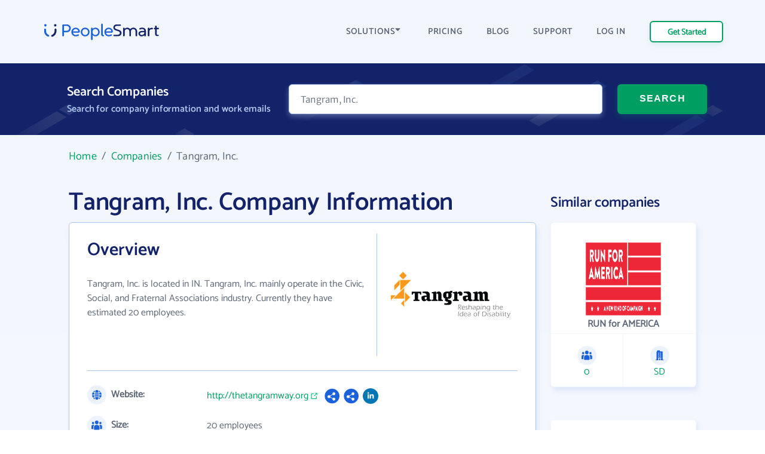

--- FILE ---
content_type: text/html; charset=UTF-8
request_url: https://www.peoplesmart.com/companies/tangram-inc/11835455
body_size: 10991
content:
<!DOCTYPE html>
<html lang="en">

<head>
    <meta charset="UTF-8">
    <meta http-equiv="X-UA-Compatible" content="IE=edge">
            <meta name="robots" content="noarchive">
        <title>Tangram, Inc. Employee Directory - Email Address Format, Phone Numbers | PeopleSmart</title>
    <meta name="description" content="Tangram, Inc. business profile, headquartered inIN. See business details and contact information. Browse employee directory for email addresses &amp; phone numbers.">
    <meta name="viewport" content="width=device-width, initial-scale=1.0">
            <link rel="canonical" href="https://www.peoplesmart.com/companies/tangram-inc/11835455" />
        <link rel="shortcut icon" type="image/png" href="https://www.peoplesmart.com/profile/assets/dist/img/favicon.ico" />

    <script async>
        const regularFont = new FontFace("Catamaran", "url(/profile/assets/dist/fonts/catamaran-v8-latin-regular.woff2)", {
          style: 'normal', weight: 'normal'
         });
        const boldFont = new FontFace("Catamaran-SemiBold", "url(/profile/assets/dist/fonts/catamaran-v8-latin-600.woff2)", {
          style: 'normal', weight: 600
         });
        const merriWeatherFont = new FontFace("Merriweather Sans Light", "url(/profile/assets/dist/fonts/merriweather-sans-v14-latin-300.woff2)", {
          style: 'normal', weight: 300
        });
        Promise.all([regularFont.load(), boldFont.load(), merriWeatherFont.load()]).then(() => {
          document.fonts.add(regularFont);
          document.fonts.add(boldFont);
          document.fonts.add(merriWeatherFont);
        })
        .catch(error => {
            console.error(error);
        });
    </script>

        <link rel="preload" href="https://www.peoplesmart.com/profile/assets/dist/css/critical.590a7396.bundle.css" as="style" onload="this.onload=null;this.rel='stylesheet'">
    <noscript><link rel="stylesheet"href="https://www.peoplesmart.com/profile/assets/dist/css/critical.590a7396.bundle.css"></noscript>
    <link rel="preload" href="https://www.peoplesmart.com/profile/assets/dist/css/app.a77b3327.bundle.css" as="style" onload="this.onload=null;this.rel='stylesheet'">
    <noscript><link rel="stylesheet"href="https://www.peoplesmart.com/profile/assets/dist/css/app.a77b3327.bundle.css"></noscript>

    <script defer>
      const assets = [
        "https://www.peoplesmart.com/profile/assets/dist/css/noncritical.ef28936f.bundle.css"
      ];
      window.addEventListener('load', () => {
        assets.forEach(asset => {
          let link = document.createElement('link');
          link.rel = 'stylesheet';
          link.type = 'text/css';
          link.href = asset;
          document.head.appendChild(link);
        });
      });
    </script>
    <link href="https://googleads.g.doubleclick.net" rel="preconnect" crossorigin="anonymous">
<link href="https://www.googletagmanager.com" rel="preconnect" crossorigin>
<link href="https://www.google-analytics.com" rel="preconnect" crossorigin="anonymous">

    <!-- STYLES -->
    <style >
    </style>

            <script type="application/ld+json">{"@context":"http:\/\/schema.org","@type":"WebPage","@id":"https:\/\/www.peoplesmart.com","name":"Tangram, Inc. Employee Directory - Email Address Format, Phone Numbers | PeopleSmart","description":"Tangram, Inc. business profile, headquartered inIN. See business details and contact information. Browse employee directory for email addresses & phone numbers.","publisher":{"@type":"Brand","name":"PeopleSmart"}}</script>
            <script type="application/ld+json">{"@context":"http:\/\/schema.org","@type":"Organization","name":"PeopleSmart","url":"https:\/\/www.peoplesmart.com","logo":"https:\/\/frcdn.peoplesmart.com\/assets\/img\/cb3d974edde6235e260259d70f3e2f1f.png"}</script>
            <script type="application/ld+json">{"@context":"http:\/\/schema.org","@type":"BreadcrumbList","itemListElement":[{"@type":"ListItem","position":1,"item":{"@id":"https:\/\/www.peoplesmart.com\/","name":"Home"}},{"@type":"ListItem","position":2,"item":{"@id":"https:\/\/www.peoplesmart.com\/companies\/","name":"Companies"}},{"@type":"ListItem","position":3,"item":{"@id":"https:\/\/www.peoplesmart.com\/companies\/tangram-inc\/11835455\/","name":"Tangram, Inc."}}]}</script>
            <script type="application/ld+json">{"@context":"http:\/\/schema.org","@type":"FAQPage","mainEntity":[{"@type":"Question","name":"What is Tangram, Inc.\u0027s website address?","acceptedAnswer":{"@type":"Answer","text":"Tangram, Inc.\u0027s website address is <a target=\u0027_blank\u0027 rel=\u0027noopener noreferrer\u0027 href=\u0027http:\/\/thetangramway.org\u0027>http:\/\/thetangramway.org<\/a>"}},{"@type":"Question","name":"What is Tangram, Inc.\u0027s phone number?","acceptedAnswer":{"@type":"Answer","text":"Tangram, Inc.\u0027s phone number is +1 (317) 571-xxxx"}},{"@type":"Question","name":"How many email formats does Tangram, Inc. use?","acceptedAnswer":{"@type":"Answer","text":"Tangram, Inc. uses 4 email formats"}},{"@type":"Question","name":"How many employees work at Tangram, Inc.?","acceptedAnswer":{"@type":"Answer","text":"Approximately 20 employees work at Tangram, Inc."}},{"@type":"Question","name":"Where is Tangram, Inc. located?","acceptedAnswer":{"@type":"Answer","text":"Tangram, Inc. is located in 5155 Pennwood Dr, IN 46205"}}]}</script>
    
    <script
  type="text/javascript"
  src="https://app.termly.io/resource-blocker/062688a2-e2a2-41a4-be28-16a82bd20045?autoBlock=on"
></script>

<script async>
  (function(i,s,o,g,r,a,m){i['GoogleAnalyticsObject']=r;i[r]=i[r]||function(){
  (i[r].q=i[r].q||[]).push(arguments)},i[r].l=1*new Date();a=s.createElement(o),
  m=s.getElementsByTagName(o)[0];a.async=1;a.src=g;m.parentNode.insertBefore(a,m)
  })(window,document,'script','https://www.google-analytics.com/analytics.js','ga');
  ga('create', 'UA-546951-27', 'auto', {allowLinker: true});
</script>

<!-- Google Tag Manager -->

<script async>(function(w,d,s,l,i){w[l]=w[l]||[];w[l].push({'gtm.start':
new Date().getTime(),event:'gtm.js'});var f=d.getElementsByTagName(s)[0],
j=d.createElement(s),dl=l!='dataLayer'?'&l='+l:'';j.async=true;j.src=
'https://www.googletagmanager.com/gtm.js?id='+i+dl;f.parentNode.insertBefore(j,f);
})(window,document,'script','dataLayer','GTM-PVGF4RR');</script>

    <script>
    var isIE11 = /Trident.*rv[ :]*11\./.test(navigator.userAgent);
    if (isIE11) {
      document.head.innerHTML += '<link rel="stylesheet" href="https://www.peoplesmart.com/profile/assets/dist/css/ie11.31d5d557.bundle.css">'
      document.head.innerHTML += '<link rel="stylesheet" href="https://www.peoplesmart.com/profile/assets/dist/css/critical.590a7396.bundle.css">'
      document.head.innerHTML += '<link rel="stylesheet" href="https://www.peoplesmart.com/profile/assets/dist/css/app.a77b3327.bundle.css">'
      document.head.innerHTML += '<link rel="stylesheet" href="https://www.peoplesmart.com/profile/assets/dist/css/noncritical.ef28936f.bundle.css">'
    }
  </script>

</head>

<body>
    <!-- Google Tag Manager (noscript) -->
    <noscript><iframe src="https://www.googletagmanager.com/ns.html?id=GTM-PVGF4RR" height="0"
        width="0" style="display:none;visibility:hidden" loading="lazy"></iframe></noscript>

    <!-- HEADER: MENU + HEROE SECTION -->
    <header id="header" class="company-page__header">
  <div class="header-topbar"> 
    <div class="grid-cont">
      <div class="grid-row grid-row_aic dynamic-header__cont">
        <div class="grid-col grid-col_auto">
          <a href="https://www.peoplesmart.com/" class="logo">
            <img
              src="https://www.peoplesmart.com/profile/assets/dist/img/company-profile/img-ps-logo.svg"
              alt="logo"
            />
          </a>
        </div>
        <div class="grid-col grid-col_auto is-hidden-desktop">
          <div class="grid-row">
            <div class="start-trial mr-4 is-hidden-mobile btn-signup ">
              <a href="https://www.peoplesmart.com/lp/70c1c4/3/subscribe" class="button button_xs header-start-trial__button" rel="nofollow"
              data-event="dl" data-category="View Report" data-action="Click" data-label="Nav CTA Button">Get Started</a>
            </div>
            <button type="button" class="close-nav-button is-hidden"><img	
              src="https://www.peoplesmart.com/profile/assets/dist/img/header-icons/cross.svg" title="Close" alt="Close">
            </button>	
            <button id="burger-search" class="menu-toggle mobile-menu-trigger burger"><img 
              src="https://www.peoplesmart.com/profile/assets/dist/img/header-icons/menu.svg" alt="Menu" width="20" height="16" aria-label="Menu trigger" class="header__icon">
            </button>  
          </div>
        </div>
        <div class="grid-col grid-col_auto is-hidden-touch">
          <div class="company-header-links">
            <div class="company-header-element dropdown">
              <button class="company-header-dropdown">SOLUTIONS <img
                src="https://www.peoplesmart.com/profile/assets/dist/img/header-icons/caret-down.svg"
                alt="open menu"
              /> </button>           
              <div class="js-section-menu-wrapper section-menu-wrapper">
              <section class="sections-menu">
                <section class="section-group">
                  <p class="title">Features</p>
                  <a class="section-item" href="https://www.peoplesmart.com/our-data/" data-track="ga" data-ga-action="Solutions" data-ga-label="Our Data">
                    <span class="section-item__title">Our data</span>
                    <span class="section-item__body">AI powered confidence and high accuracy</span>
                  </a>
                  <a class="section-item" href="https://www.peoplesmart.com/lead-enrichment/" data-track="ga" data-ga-action="Solutions" data-ga-label="Lead Enrichment">
                    <span class="section-item__title">Lead enrichment</span>
                    <span class="section-item__body">Enhance your customer data</span>
                  </a>
                  <a class="section-item" href="https://www.peoplesmart.com/find-leads/" data-track="ga" data-ga-action="Solutions" data-ga-label="Contact Search">
                    <span class="section-item__title">Contact search</span>
                    <span class="section-item__body">Search over 100M targeted leads</span>
                  </a>
                  <a class="section-item" href="https://www.peoplesmart.com/chrome-extension/" data-track="ga" data-ga-action="Solutions" data-ga-label="Chrome Extension">
                    <span class="section-item__title">Chrome Extension</span>
                    <span class="section-item__body">Get contact info for LinkedIn profiles</span>
                  </a>
                </section>
                <section class="section-group">
                  <p class="title">Solutions</p>
                  <a class="section-item" href="https://www.peoplesmart.com/recruiters/" data-track="ga" data-ga-action="Solutions" data-ga-label="Recruitment">
                    <span class="section-item__title">Recruitment</span>
                    <span class="section-item__body">Speed up recruitment process</span>
                  </a>
                  <a class="section-item" href="https://www.peoplesmart.com/sales-leads/" data-track="ga" data-ga-action="Solutions" data-ga-label="Sales">
                    <span class="section-item__title">Sales</span>
                    <span class="section-item__body">Enhance sales by making smart decisions</span>
                  </a>
                </section>
                <section class="section-group">
                  <p class="title">Company</p>
                  <a class="section-item" href="https://www.peoplesmart.com/about-us/" data-track="ga" data-ga-action="Solutions" data-ga-label="About">
                    <span class="section-item__title">About us</span>
                    <span class="section-item__body">Who we are</span>
                  </a>
                  <a class="section-item" href="https://www.peoplesmart.com/competitors/" data-track="ga" data-ga-action="Solutions" data-ga-label="Competitors">
                    <span class="section-item__title">Why PeopleSmart</span>
                    <span class="section-item__body">How we are better than the competition</span>
                  </a>
                </section>
              </section>
            </div>   
            </div>
            <div class="company-header-element">
              <a href="https://www.peoplesmart.com/pricing/">
                PRICING
              </a>
            </div>
            
            <div class="company-header-element">
              <a href="https://www.peoplesmart.com/blog/">
                BLOG
              </a>
            </div>

            <div class="company-header-element">
              <a href="https://support.peoplesmart.com/hc/en-us" rel="nofollow">
                SUPPORT
              </a>
            </div>

            <div class="company-header-element btn-login ">
              <a href="https://www.peoplesmart.com/login">
                LOG IN
              </a>
            </div>
            <div class="company-header-element btn-logout is-hidden">
              <a class="button button-primary-outlined">
                Log Out
              </a>
            </div>
            <div class="company-header-element is-hidden">
                          </div>
            <div class="start-trial btn-signup ">
              <a href="https://www.peoplesmart.com/lp/70c1c4/3/subscribe" class="button button_xs header-start-trial__button btn-signup" rel="nofollow"
              data-event="dl" data-category="View Report" data-action="Click" data-label="Nav CTA Button">Get Started</a>
            </div>
          </div>
        </div>
      </div>
    </div>
  </div>
  <!-- Search form-->
  <div class="company-search">
    <form action="#" rel="nofollow" data-people-flow="https://www.peoplesmart.com/lp/70c1c4/2/building-report?" data-company-flow="https://www.peoplesmart.com/lp/70c1c4/3/subscribe" class="company-search__form" autocomplete="off" novalidate>
  <div class="grid-row">
    <div class="grid-col grid-col_auto">
      <h3 class="search-form-title">Search Companies</h3>
      <h4 class="search-form-subtitle">Search for company information and work emails </h4>
    </div>
    <div class="header__form">
      <div class="grid-col search__form__people">
        <div class="company-search__input">
          <div class="ps-input bn">
            <input type="text" id="bn" name="bn" placeholder="Company name…" value="Tangram, Inc." required />
          </div>
        </div>
      </div>
      <div class="grid-col grid-col_auto search__form__submit">
        <button
          type="submit"
          class="company-header-search__button button"
        >
          SEARCH
        </button>
      </div>
    </div>
  </div>
</form>
  </div>
  <div id="mobile-nav" class="mobile-nav mobile-side">
  <div class="sidebar-item side-close-button">
    <button class="button button-primary-outlined btn-logout is-hidden">Log Out</button>
    <div class="">
      <a href="https://www.peoplesmart.com/lp/70c1c4/3/subscribe" class="button button-primary-outlined btn-signup " rel="nofollow"
        data-event="dl" data-category="View Report" data-action="Click" data-label="Nav CTA Button">Get Started</a>

      <a href="https://www.peoplesmart.com/login" class="button-link pr-0 has-text-weight-bold btn-login ">Log In</a>
    </div>
    <button type="button" class="close-nav-button is-hidden"><img	
      src="https://www.peoplesmart.com/profile/assets/dist/img/header-icons/cross.svg" title="Close" alt="Close">
    </button>	
  </div>
    <section class="sidebar-item sections-menu">
  <section class="section-group">
    <p class="title">Features</p>
    <a class="section-item" href="https://www.peoplesmart.com/our-data/" data-track="ga" data-ga-action="Solutions" data-ga-label="Our Data">
      <span class="section-item__title">Our data</span>
      <span class="section-item__body">AI powered confidence and high accuracy</span>
    </a>
    <a class="section-item" href="https://www.peoplesmart.com/lead-enrichment/" data-track="ga" data-ga-action="Solutions" data-ga-label="Lead Enrichment">
      <span class="section-item__title">Lead enrichment</span>
      <span class="section-item__body">Enhance your customer data</span>
    </a>
    <a class="section-item" href="https://www.peoplesmart.com/find-leads/" data-track="ga" data-ga-action="Solutions" data-ga-label="Contact Search">
      <span class="section-item__title">Contact search</span>
      <span class="section-item__body">Search over 100M targeted leads</span>
    </a>
    <a class="section-item" href="https://www.peoplesmart.com/chrome-extension/" data-track="ga" data-ga-action="Solutions" data-ga-label="Chrome Extension">
      <span class="section-item__title">Chrome Extension</span>
      <span class="section-item__body">Get contact info for LinkedIn profiles</span>
    </a>
  </section>
  <section class="section-group">
    <p class="title">Solutions</p>
    <a class="section-item" href="https://www.peoplesmart.com/recruiters/" data-track="ga" data-ga-action="Solutions" data-ga-label="Recruitment">
      <span class="section-item__title">Recruitment</span>
      <span class="section-item__body">Speed up recruitment process</span>
    </a>
    <a class="section-item" href="https://www.peoplesmart.com/sales-leads/" data-track="ga" data-ga-action="Solutions" data-ga-label="Sales">
      <span class="section-item__title">Sales</span>
      <span class="section-item__body">Enhance sales by making smart decisions</span>
    </a>
  </section>
  <section class="section-group">
    <p class="title">Company</p>
    <a class="section-item" href="https://www.peoplesmart.com/about-us/" data-track="ga" data-ga-action="Solutions" data-ga-label="About">
      <span class="section-item__title">About us</span>
      <span class="section-item__body">Who we are</span>
    </a>
    <a class="section-item" href="https://www.peoplesmart.com/competitors/" data-track="ga" data-ga-action="Solutions" data-ga-label="Competitors">
      <span class="section-item__title">Why PeopleSmart</span>
      <span class="section-item__body">How we are better than the competition</span>
    </a>
  </section>
  <div class="sidebar-item clickable-row">
    <a href="https://www.peoplesmart.com/pricing/">
      PRICING
    </a>
  </div>
  <div class="sidebar-item clickable-row">
    <a href="https://www.peoplesmart.com/blog/">
      BLOG
    </a>
  </div>
  <div class="sidebar-item clickable-row">
    <a href="https://support.peoplesmart.com/hc/en-us" rel="nofollow" >
      SUPPORT
    </a>
  </div>
</div>
</header>

    <!-- CONTENT -->
    
<div class="page">  
  <div class="container is-max-widescreen">
    <main class="company-page__content">
      <div class="breadcrumbs">
            <a href="/">Home</a> &nbsp;/&nbsp;
                <a href="/companies/">Companies</a> &nbsp;/&nbsp;
                <em>Tangram, Inc.</em>
      </div>
      <div class="columns is-desktop is-multiline">
        <div class="column is-full-touch is-9-desktop">
          <div class="company-headline">
            <h1 class="company-headline__title">Tangram, Inc. Company Information</h1>
          </div>
                          <div class="info company-overview">
   
    <div class="columns is-mobile">
        <div class="column is-two-thirds-tablet">
            <h2 class="company-profile__title"><span>Overview</span></h2>
            <p class="company-profile-info">
                    Tangram, Inc. is located in IN.
Tangram, Inc. mainly operate in the Civic, Social, and Fraternal Associations industry.
Currently they have estimated 20 employees.
            </p>
        </div>
                    <div class="column company-profile__logo">
                <figure class="image">
                    <img src="https://img.fullcontact.com/static/b7ef279d1450e4bbefc71793e75a53b8_fcea4935423a109dba63abdcdd3e7cf66785ca0660595be3ac9b2fe424c17127" alt="logo" width="128" height="128">
                </figure>
            </div>
            </div>
    <hr>
    <dl class="company-overview__list">
        <dt><img loading="lazy" src="https://www.peoplesmart.com/profile/assets/dist/img/company/overview/url.svg" alt="url icon" width="32" height="32" class="company-overview__icon">
            Website:
        </dt>
        <dd class="company-profile-info__header company-overview__website">
            <a href="http://thetangramway.org" target="_blank" rel="noopener noreferrer"  class="company-profile__extlink mr-2">http://thetangramway.org</a>
                            <div class="company-overview__socials">
                                            <img loading="lazy" src="https://www.peoplesmart.com/profile/assets/dist/img/social-media/default.svg" alt="Social" height="26" width="26" />
                                            <img loading="lazy" src="https://www.peoplesmart.com/profile/assets/dist/img/social-media/default.svg" alt="Social" height="26" width="26" />
                                            <img loading="lazy" src="https://www.peoplesmart.com/profile/assets/dist/img/social-media/linkedin.svg" alt="Social" height="26" width="26" />
                                    </div>
                    </dd>
    </dl>
    <dl class="company-overview__list">
        <dt><img loading="lazy" src="https://www.peoplesmart.com/profile/assets/dist/img/company/overview/size.svg" alt="size company icon" width="32" height="32" class="company-overview__icon">
            Size:
        </dt>
        <dd class="company-profile-info__header size">
            <p>20 employees</p>
        </dd>
    </dl>
    <dl class="company-overview__list">
                    <dt><img loading="lazy" src="https://www.peoplesmart.com/profile/assets/dist/img/company/overview/hq.svg" alt="headquarters icon" width="32" height="32" class="company-overview__icon">
                Headquarters:
            </dt>
            <dd class="company-profile-info__header location">
                <a>5155 Pennwood Dr, IN 46205 </a>
            </dd>
            </dl>
    <dl class="company-overview__list phone">
                    <dt><img loading="lazy" src="https://www.peoplesmart.com/profile/assets/dist/img/company/overview/phone.svg" alt="phone icon" width="32" height="32" class="company-overview__icon">
                Phone Number:
            </dt>
                            <dd class="company-profile-info__header">
                    <a href="https://www.peoplesmart.com/lp/88dce3/3/building-report?" class="phone-number"
                    data-event="dl" data-category="View Report" data-action="Click" data-label="Company Phone Links" rel="nofollow">+1 (317) 571-xxxx</a>
                                     </dd>
                            <dd class="company-profile-info__header">
                    <a href="https://www.peoplesmart.com/lp/88dce3/3/building-report?" class="phone-number"
                    data-event="dl" data-category="View Report" data-action="Click" data-label="Company Phone Links" rel="nofollow">1-317 571-xxxx</a>
                                     </dd>
                            <dd class="company-profile-info__header">
                    <a href="https://www.peoplesmart.com/lp/88dce3/3/building-report?" class="phone-number"
                    data-event="dl" data-category="View Report" data-action="Click" data-label="Company Phone Links" rel="nofollow">+1 (317) 968-xxxx</a>
                                     </dd>
                        </dl>

    <dl class="company-overview__list">
                            <dt><img loading="lazy" src="https://www.peoplesmart.com/profile/assets/dist/img/company/overview/industry.svg" alt="industry icon" class="company-overview__icon"  width="32" height="32">
                Industry:
            </dt>
            <dd class="company-profile-info__header industry">
                <p>Civic, Social, and Fraternal Associations</p>
            </dd>
            </dl>
</div>
                        <div class="employees info">
        <div class="is-flex is-justify-content-space-between">
            <h2 class="employees__title info__title"><span>Employees at Tangram, Inc.</span></h2>
            <span class="mt- is-hidden-mobile">Showing 7 of 20</span>
        </div>
        <!-- Employee List Desktop/Tablet -->
        <div class="table-container is-hidden-mobile">
            <table class="table is-fullwidth">
                <thead>
                    <tr>
                        <th>JOB TITLE</th>
                        <th>WORK EMAIL</th>
                        <th>WORK PHONE</th>
                        <th>LOCATION</th>
                        <th></th>
                    </tr>
                </thead>
                <tbody>
                                    <tr>
                        <th>Employee</th>
                        <td><a href="https://www.peoplesmart.com/lp/88dce3/3/building-report?company=Tangram%2C+Inc.&position=Employee" class="is-underlined" rel="nofollow">@thetangramway.org</a></td>
                        <td><a href="https://www.peoplesmart.com/lp/88dce3/3/building-report?company=Tangram%2C+Inc.&position=Employee" class="" rel="nofollow"><div class="has-text-centered">-</div></a></td>
                        <td>Indianapolis, Indiana</td>
                        <td><a href="https://www.peoplesmart.com/lp/88dce3/3/building-report?company=Tangram%2C+Inc.&position=Employee" class="button button--outline has-text-centered" rel="nofollow"
                        data-event="dl" data-category="View Report" data-action="Click" data-label="View Profile CTA Button">VIEW <span class="is-hidden-touch">PROFILE</span></a></td>
                    </tr>
                                    <tr>
                        <th>President / Ceo</th>
                        <td><a href="https://www.peoplesmart.com/lp/88dce3/3/building-report?company=Tangram%2C+Inc.&position=president+%2F+ceo" class="is-underlined" rel="nofollow">@thetangramway.org</a></td>
                        <td><a href="https://www.peoplesmart.com/lp/88dce3/3/building-report?company=Tangram%2C+Inc.&position=president+%2F+ceo" class="is-underlined" rel="nofollow">+1 (317) 571-xxxx</a></td>
                        <td>Indianapolis, Indiana</td>
                        <td><a href="https://www.peoplesmart.com/lp/88dce3/3/building-report?company=Tangram%2C+Inc.&position=president+%2F+ceo" class="button button--outline has-text-centered" rel="nofollow"
                        data-event="dl" data-category="View Report" data-action="Click" data-label="View Profile CTA Button">VIEW <span class="is-hidden-touch">PROFILE</span></a></td>
                    </tr>
                                    <tr>
                        <th>Direct Support Dsp Professional</th>
                        <td><a href="https://www.peoplesmart.com/lp/88dce3/3/building-report?company=Tangram%2C+Inc.&position=direct+support+dsp+professional" class="is-underlined" rel="nofollow">@thetangramway.org</a></td>
                        <td><a href="https://www.peoplesmart.com/lp/88dce3/3/building-report?company=Tangram%2C+Inc.&position=direct+support+dsp+professional" class="" rel="nofollow"><div class="has-text-centered">-</div></a></td>
                        <td>Indianapolis, Indiana</td>
                        <td><a href="https://www.peoplesmart.com/lp/88dce3/3/building-report?company=Tangram%2C+Inc.&position=direct+support+dsp+professional" class="button button--outline has-text-centered" rel="nofollow"
                        data-event="dl" data-category="View Report" data-action="Click" data-label="View Profile CTA Button">VIEW <span class="is-hidden-touch">PROFILE</span></a></td>
                    </tr>
                                    <tr>
                        <th>Qmrp / Program Manager</th>
                        <td><a href="https://www.peoplesmart.com/lp/88dce3/3/building-report?company=Tangram%2C+Inc.&position=qmrp+%2F+program+manager" class="is-underlined" rel="nofollow">@thetangramway.org</a></td>
                        <td><a href="https://www.peoplesmart.com/lp/88dce3/3/building-report?company=Tangram%2C+Inc.&position=qmrp+%2F+program+manager" class="" rel="nofollow"><div class="has-text-centered">-</div></a></td>
                        <td>Indianapolis, Indiana</td>
                        <td><a href="https://www.peoplesmart.com/lp/88dce3/3/building-report?company=Tangram%2C+Inc.&position=qmrp+%2F+program+manager" class="button button--outline has-text-centered" rel="nofollow"
                        data-event="dl" data-category="View Report" data-action="Click" data-label="View Profile CTA Button">VIEW <span class="is-hidden-touch">PROFILE</span></a></td>
                    </tr>
                                    <tr>
                        <th>Employee</th>
                        <td><a href="https://www.peoplesmart.com/lp/88dce3/3/building-report?company=Tangram%2C+Inc.&position=Employee" class="is-underlined" rel="nofollow">@thetangramway.org</a></td>
                        <td><a href="https://www.peoplesmart.com/lp/88dce3/3/building-report?company=Tangram%2C+Inc.&position=Employee" class="" rel="nofollow"><div class="has-text-centered">-</div></a></td>
                        <td>Indianapolis, Indiana</td>
                        <td><a href="https://www.peoplesmart.com/lp/88dce3/3/building-report?company=Tangram%2C+Inc.&position=Employee" class="button button--outline has-text-centered" rel="nofollow"
                        data-event="dl" data-category="View Report" data-action="Click" data-label="View Profile CTA Button">VIEW <span class="is-hidden-touch">PROFILE</span></a></td>
                    </tr>
                                    <tr>
                        <th>Director Of Operations</th>
                        <td><a href="https://www.peoplesmart.com/lp/88dce3/3/building-report?company=Tangram%2C+Inc.&position=director+of+operations" class="is-underlined" rel="nofollow">@thetangramway.org</a></td>
                        <td><a href="https://www.peoplesmart.com/lp/88dce3/3/building-report?company=Tangram%2C+Inc.&position=director+of+operations" class="" rel="nofollow"><div class="has-text-centered">-</div></a></td>
                        <td>Indiana</td>
                        <td><a href="https://www.peoplesmart.com/lp/88dce3/3/building-report?company=Tangram%2C+Inc.&position=director+of+operations" class="button button--outline has-text-centered" rel="nofollow"
                        data-event="dl" data-category="View Report" data-action="Click" data-label="View Profile CTA Button">VIEW <span class="is-hidden-touch">PROFILE</span></a></td>
                    </tr>
                                    <tr>
                        <th>Disability Consultant</th>
                        <td><a href="https://www.peoplesmart.com/lp/88dce3/3/building-report?company=Tangram%2C+Inc.&position=disability+consultant" class="is-underlined" rel="nofollow">@thetangramway.org</a></td>
                        <td><a href="https://www.peoplesmart.com/lp/88dce3/3/building-report?company=Tangram%2C+Inc.&position=disability+consultant" class="" rel="nofollow"><div class="has-text-centered">-</div></a></td>
                        <td>Indianapolis, Indiana</td>
                        <td><a href="https://www.peoplesmart.com/lp/88dce3/3/building-report?company=Tangram%2C+Inc.&position=disability+consultant" class="button button--outline has-text-centered" rel="nofollow"
                        data-event="dl" data-category="View Report" data-action="Click" data-label="View Profile CTA Button">VIEW <span class="is-hidden-touch">PROFILE</span></a></td>
                    </tr>
                                </tbody>
            </table>
        </div>

        <!-- Employee List Mobile -->
        <div class="is-hidden-tablet">
                                                <div class="employees_item">
                        <div class="columns is-mobile mb-0">
                            <div class="column is-7">
                                <div class="has-text-weight-bold">Employee</div>
                                                                    Indianapolis, Indiana                                                            </div>
                            <div class="column">
                                <a href="https://www.peoplesmart.com/lp/88dce3/3/building-report?company=Tangram%2C+Inc.&position=Employee" class="button button--outline has-text-centered" rel="nofollow">View</a>
                            </div>
                        </div>
                                                    <div class="employees_item__datapoint">
                                <img loading="lazy" src="https://www.peoplesmart.com/profile/assets/dist/img/company/overview/email.svg" alt="contact icon" class="company-overview__icon">
                                <a href="https://www.peoplesmart.com/lp/88dce3/3/building-report?company=Tangram%2C+Inc.&position=Employee" class="is-underlined"
                                data-event="dl" data-category="View Report" data-action="Click" data-label="Email Links">@thetangramway.org</a>
                            </div>
                                                                    </div>
                                                                <div class="employees_item">
                        <div class="columns is-mobile mb-0">
                            <div class="column is-7">
                                <div class="has-text-weight-bold">President / Ceo</div>
                                                                    Indianapolis, Indiana                                                            </div>
                            <div class="column">
                                <a href="https://www.peoplesmart.com/lp/88dce3/3/building-report?company=Tangram%2C+Inc.&position=president+%2F+ceo" class="button button--outline has-text-centered" rel="nofollow">View</a>
                            </div>
                        </div>
                                                    <div class="employees_item__datapoint">
                                <img loading="lazy" src="https://www.peoplesmart.com/profile/assets/dist/img/company/overview/email.svg" alt="contact icon" class="company-overview__icon">
                                <a href="https://www.peoplesmart.com/lp/88dce3/3/building-report?company=Tangram%2C+Inc.&position=president+%2F+ceo" class="is-underlined"
                                data-event="dl" data-category="View Report" data-action="Click" data-label="Email Links">@thetangramway.org</a>
                            </div>
                                                                            <div class="employees_item__datapoint">
                                <img loading="lazy" src="https://www.peoplesmart.com/profile/assets/dist/img/company/overview/phone.svg" alt="phone icon" class="company-overview__icon">
                                <a href="https://www.peoplesmart.com/lp/88dce3/3/building-report?company=Tangram%2C+Inc.&position=president+%2F+ceo" data-event="dl" data-category="View Report" data-action="Click" data-label="Work Phone Links">+1 (317) 571-xxxx</a>
                            </div>
                                            </div>
                                                                <div class="employees_item">
                        <div class="columns is-mobile mb-0">
                            <div class="column is-7">
                                <div class="has-text-weight-bold">Direct Support Dsp Professional</div>
                                                                    Indianapolis, Indiana                                                            </div>
                            <div class="column">
                                <a href="https://www.peoplesmart.com/lp/88dce3/3/building-report?company=Tangram%2C+Inc.&position=direct+support+dsp+professional" class="button button--outline has-text-centered" rel="nofollow">View</a>
                            </div>
                        </div>
                                                    <div class="employees_item__datapoint">
                                <img loading="lazy" src="https://www.peoplesmart.com/profile/assets/dist/img/company/overview/email.svg" alt="contact icon" class="company-overview__icon">
                                <a href="https://www.peoplesmart.com/lp/88dce3/3/building-report?company=Tangram%2C+Inc.&position=direct+support+dsp+professional" class="is-underlined"
                                data-event="dl" data-category="View Report" data-action="Click" data-label="Email Links">@thetangramway.org</a>
                            </div>
                                                                    </div>
                                                                <div class="employees_item">
                        <div class="columns is-mobile mb-0">
                            <div class="column is-7">
                                <div class="has-text-weight-bold">Qmrp / Program Manager</div>
                                                                    Indianapolis, Indiana                                                            </div>
                            <div class="column">
                                <a href="https://www.peoplesmart.com/lp/88dce3/3/building-report?company=Tangram%2C+Inc.&position=qmrp+%2F+program+manager" class="button button--outline has-text-centered" rel="nofollow">View</a>
                            </div>
                        </div>
                                                    <div class="employees_item__datapoint">
                                <img loading="lazy" src="https://www.peoplesmart.com/profile/assets/dist/img/company/overview/email.svg" alt="contact icon" class="company-overview__icon">
                                <a href="https://www.peoplesmart.com/lp/88dce3/3/building-report?company=Tangram%2C+Inc.&position=qmrp+%2F+program+manager" class="is-underlined"
                                data-event="dl" data-category="View Report" data-action="Click" data-label="Email Links">@thetangramway.org</a>
                            </div>
                                                                    </div>
                                                                <div class="employees_item">
                        <div class="columns is-mobile mb-0">
                            <div class="column is-7">
                                <div class="has-text-weight-bold">Employee</div>
                                                                    Indianapolis, Indiana                                                            </div>
                            <div class="column">
                                <a href="https://www.peoplesmart.com/lp/88dce3/3/building-report?company=Tangram%2C+Inc.&position=Employee" class="button button--outline has-text-centered" rel="nofollow">View</a>
                            </div>
                        </div>
                                                    <div class="employees_item__datapoint">
                                <img loading="lazy" src="https://www.peoplesmart.com/profile/assets/dist/img/company/overview/email.svg" alt="contact icon" class="company-overview__icon">
                                <a href="https://www.peoplesmart.com/lp/88dce3/3/building-report?company=Tangram%2C+Inc.&position=Employee" class="is-underlined"
                                data-event="dl" data-category="View Report" data-action="Click" data-label="Email Links">@thetangramway.org</a>
                            </div>
                                                                    </div>
                                                                <div class="employees_item">
                        <div class="columns is-mobile mb-0">
                            <div class="column is-7">
                                <div class="has-text-weight-bold">Director Of Operations</div>
                                                                    Indiana                                                            </div>
                            <div class="column">
                                <a href="https://www.peoplesmart.com/lp/88dce3/3/building-report?company=Tangram%2C+Inc.&position=director+of+operations" class="button button--outline has-text-centered" rel="nofollow">View</a>
                            </div>
                        </div>
                                                    <div class="employees_item__datapoint">
                                <img loading="lazy" src="https://www.peoplesmart.com/profile/assets/dist/img/company/overview/email.svg" alt="contact icon" class="company-overview__icon">
                                <a href="https://www.peoplesmart.com/lp/88dce3/3/building-report?company=Tangram%2C+Inc.&position=director+of+operations" class="is-underlined"
                                data-event="dl" data-category="View Report" data-action="Click" data-label="Email Links">@thetangramway.org</a>
                            </div>
                                                                    </div>
                                                                <div class="employees_item">
                        <div class="columns is-mobile mb-0">
                            <div class="column is-7">
                                <div class="has-text-weight-bold">Disability Consultant</div>
                                                                    Indianapolis, Indiana                                                            </div>
                            <div class="column">
                                <a href="https://www.peoplesmart.com/lp/88dce3/3/building-report?company=Tangram%2C+Inc.&position=disability+consultant" class="button button--outline has-text-centered" rel="nofollow">View</a>
                            </div>
                        </div>
                                                    <div class="employees_item__datapoint">
                                <img loading="lazy" src="https://www.peoplesmart.com/profile/assets/dist/img/company/overview/email.svg" alt="contact icon" class="company-overview__icon">
                                <a href="https://www.peoplesmart.com/lp/88dce3/3/building-report?company=Tangram%2C+Inc.&position=disability+consultant" class="is-underlined"
                                data-event="dl" data-category="View Report" data-action="Click" data-label="Email Links">@thetangramway.org</a>
                            </div>
                                                                    </div>
                                    </div>
                <div class="employee_pagination is-hidden-tablet">
                    </div>

        <div class="info info--blue mb-0 employee-search">
            <img loading="lazy" src="https://www.peoplesmart.com/profile/assets/dist/img/company/overview/employee-search.svg" alt="contact card icon" width="70" height="70" class="mb-4">
            <p>Enter an employee name to <strong>search</strong> and <strong>verify</strong> work emails, phone numbers and social links etc.</p>
            <form action="https://www.peoplesmart.com/lp/70c1c4/3/subscribe" rel="nofollow" data-people-flow="https://www.peoplesmart.com/lp/70c1c4/3/subscribe" data-company-flow="" class="search__form" autocomplete="off" novalidate>
                <div class="ps-input mr-4">
                    <input placeholder="Employee name..." type="text" id="fn" name="fn" value="" required />
                </div>
                <button
                    type="submit"
                    class="button"
                    data-event="dl" data-category="View Report" data-action="Click" data-label="Employee Search CTA Button"
                >
                    SEARCH
                </button>
            </form>

        </div>
    </div>
          <div class="info">
    <h2 class="company-profile__title">Tangram, Inc.'s Email Format</h2>
    <p class="mb-5">
        We found 4 email formats used by <a href="https://www.peoplesmart.com/lp/88dce3/3/building-report?" rel="nofollow">Tangram, Inc.</a> employees. The most common <strong>Tangram, Inc. email format</strong> is 
        first_initial last ex.<strong>(jdoe@thetangramway.org)</strong> being used 85% of the time.
    </p>
    <div class="columns">
        <div class="column is-full-mobile is-7-tablet">
            <!-- Email Format Desktop/Tablet -->
            <div class="table-container is-hidden-mobile has-scrollbar-tablet">
                <table class="table email-formats is-striped is-fullwidth">
                    <thead>
                        <tr>
                            <th>FORMAT</th>
                            <th>EMAIL</th>
                            <th>%</th>
                            <th></th>
                        </tr>
                    </thead>
                    <tbody>
                                            <tr>
                            <th>First_initial Last</th>
                            <td><a href="https://www.peoplesmart.com/lp/88dce3/3/building-report?"
                            data-event="dl" data-category="View Report" data-action="Click" data-label="Email Format" rel="nofollow">
                                jdoe@thetangramway.org                            </a></td>
                            <td>85%</td>
                            <td><span class="dot"></span></td>
                        </tr>
                                            <tr>
                            <th>First</th>
                            <td><a href="https://www.peoplesmart.com/lp/88dce3/3/building-report?"
                            data-event="dl" data-category="View Report" data-action="Click" data-label="Email Format" rel="nofollow">
                                jane@thetangramway.org                            </a></td>
                            <td>6%</td>
                            <td><span class="dot"></span></td>
                        </tr>
                                            <tr>
                            <th>Others</th>
                            <td><a href="https://www.peoplesmart.com/lp/88dce3/3/building-report?"
                            data-event="dl" data-category="View Report" data-action="Click" data-label="Email Format" rel="nofollow">
                                @thetangramway.org                            </a></td>
                            <td>6%</td>
                            <td><span class="dot"></span></td>
                        </tr>
                                            <tr>
                            <th>Last</th>
                            <td><a href="https://www.peoplesmart.com/lp/88dce3/3/building-report?"
                            data-event="dl" data-category="View Report" data-action="Click" data-label="Email Format" rel="nofollow">
                                doe@thetangramway.org                            </a></td>
                            <td>3%</td>
                            <td><span class="dot"></span></td>
                        </tr>
                                        </tbody>
                </table>
            </div>
            <!-- Email Format Mobile -->
            <div class="is-hidden-tablet m-3">
                                    <div class="columns is-mobile mb-5 email-formats__item">
                        <div class="column is-flex is-flex-direction-column is-9">
                            <strong>first_initial last</strong>
                            <a href="https://www.peoplesmart.com/lp/88dce3/3/building-report?" data-event="dl" data-category="View Report" data-action="Click" data-label="Email Format" rel="nofollow">
                                jdoe@thetangramway.org                            </a>
                        </div>
                        <div class="column is-align-self-center has-text-centered">85%</div>
                    </div>
                                    <div class="columns is-mobile mb-5 email-formats__item">
                        <div class="column is-flex is-flex-direction-column is-9">
                            <strong>first</strong>
                            <a href="https://www.peoplesmart.com/lp/88dce3/3/building-report?" data-event="dl" data-category="View Report" data-action="Click" data-label="Email Format" rel="nofollow">
                                jane@thetangramway.org                            </a>
                        </div>
                        <div class="column is-align-self-center has-text-centered">6%</div>
                    </div>
                                    <div class="columns is-mobile mb-5 email-formats__item">
                        <div class="column is-flex is-flex-direction-column is-9">
                            <strong>others</strong>
                            <a href="https://www.peoplesmart.com/lp/88dce3/3/building-report?" data-event="dl" data-category="View Report" data-action="Click" data-label="Email Format" rel="nofollow">
                                @thetangramway.org                            </a>
                        </div>
                        <div class="column is-align-self-center has-text-centered">6%</div>
                    </div>
                                    <div class="columns is-mobile mb-5 email-formats__item">
                        <div class="column is-flex is-flex-direction-column is-9">
                            <strong>last</strong>
                            <a href="https://www.peoplesmart.com/lp/88dce3/3/building-report?" data-event="dl" data-category="View Report" data-action="Click" data-label="Email Format" rel="nofollow">
                                doe@thetangramway.org                            </a>
                        </div>
                        <div class="column is-align-self-center has-text-centered">3%</div>
                    </div>
                            </div>
        </div>
        <!-- Email Format Chart -->
        <div class="column is-5">
            <div id="emailFormatsChart" class="email-chart is-flex is-justify-content-center is-align-items-center" style="height: 100%; width: 100%" data-company-id="11835455">
                <span class="bulma-loader-mixin"></span>
                <canvas class="is-hidden"></canvas>
            </div>
        </div>
    </div>
</div>
              <div class="faq-section">
    <div class="info">
        <h2 class="main-title ">Frequently Asked Questions About Tangram, Inc.</h2>
                <div class="question-card">
            <h3 class="sub-title">What is Tangram, Inc.'s website address?</h3>
            <span class="answer"> Tangram, Inc.'s website address is <a target='_blank' rel='noopener noreferrer' href='http://thetangramway.org'>http://thetangramway.org</a></span>
        </div>
                <div class="question-card">
            <h3 class="sub-title">What is Tangram, Inc.'s phone number?</h3>
            <span class="answer"> Tangram, Inc.'s phone number is +1 (317) 571-xxxx</span>
        </div>
                <div class="question-card">
            <h3 class="sub-title">How many email formats does Tangram, Inc. use?</h3>
            <span class="answer"> Tangram, Inc. uses 4 email formats</span>
        </div>
                <div class="question-card">
            <h3 class="sub-title">How many employees work at Tangram, Inc.?</h3>
            <span class="answer"> Approximately 20 employees work at Tangram, Inc.</span>
        </div>
                <div class="question-card">
            <h3 class="sub-title">Where is Tangram, Inc. located?</h3>
            <span class="answer"> Tangram, Inc. is located in 5155 Pennwood Dr, IN 46205</span>
        </div>
            </div>
    </div>
        </div>
                <div class="column is-3-desktop similar-companies">
          <div class="company-headline">
    <h2 class="info__title">Similar companies</h2>
</div>
<div class="columns is-mobile is-multiline">
            <div class="column is-full-desktop">
            <a href="https://www.peoplesmart.com/companies/run-for-america/10181762/">
                <div class="info info--shadow is-clickable">
                    <div class="similar-companies__logo">
                        <figure class="image is-128x128">
                            <img src="https://img.fullcontact.com/static/fa6c16edf120ed132fdd5664dda27bde_b8e1ff099b241d5561193916922342b7083fd361e48273feb69d2beefa4f750d" alt="similar logo company" loading="lazy" width="100" />
                        </figure>
                        <p class="similar-companies__title">RUN for AMERICA</p>
                    </div>
                <div class="similar-companies__stats columns is-mobile">
                        <div class="column">
                            <img src="https://www.peoplesmart.com/profile/assets/dist/img/company/overview/size.svg" alt="size company icon" loadding="lazy" width="32" height="32">
                            <p class="has-text-grey">0</p>
                        </div>
                                                <div class="column">
                            <img src="https://www.peoplesmart.com/profile/assets/dist/img/company/overview/hq.svg" alt="headquarters icon" loading="lazy" width="32" height="32">
                            <p class="has-text-grey">SD</p>
                        </div>
                                            </div>
                </div>
            </a>
        </div>
            <div class="column is-full-desktop">
            <a href="https://www.peoplesmart.com/companies/wilkinsburg-community-development-corporation/12904304/">
                <div class="info info--shadow is-clickable">
                    <div class="similar-companies__logo">
                        <figure class="image is-128x128">
                            <img src="https://img.fullcontact.com/static/8c2ddec31b111d6484611a4e0219fd80_c1ba80ae5ac81e899824b6f2da1d6f1d6214b8fc340d46766a8e26f7ddf87297" alt="similar logo company" loading="lazy" width="100" />
                        </figure>
                        <p class="similar-companies__title">Wilkinsburg Community Development Corporation</p>
                    </div>
                <div class="similar-companies__stats columns is-mobile">
                        <div class="column">
                            <img src="https://www.peoplesmart.com/profile/assets/dist/img/company/overview/size.svg" alt="size company icon" loadding="lazy" width="32" height="32">
                            <p class="has-text-grey">10</p>
                        </div>
                                                <div class="column">
                            <img src="https://www.peoplesmart.com/profile/assets/dist/img/company/overview/hq.svg" alt="headquarters icon" loading="lazy" width="32" height="32">
                            <p class="has-text-grey">SD</p>
                        </div>
                                            </div>
                </div>
            </a>
        </div>
            <div class="column is-full-desktop">
            <a href="https://www.peoplesmart.com/companies/southwest-indiana-chamber/11404969/">
                <div class="info info--shadow is-clickable">
                    <div class="similar-companies__logo">
                        <figure class="image is-128x128">
                            <img src="https://img.fullcontact.com/static/8df6ee249f529e9debb26bdcab8ebf76_466beaa43f4082a321a798d0906994d38afe8dd5b65382a1207896b0ed3b049b" alt="similar logo company" loading="lazy" width="100" />
                        </figure>
                        <p class="similar-companies__title">Southwest Indiana Chamber</p>
                    </div>
                <div class="similar-companies__stats columns is-mobile">
                        <div class="column">
                            <img src="https://www.peoplesmart.com/profile/assets/dist/img/company/overview/size.svg" alt="size company icon" loadding="lazy" width="32" height="32">
                            <p class="has-text-grey">10</p>
                        </div>
                                                <div class="column">
                            <img src="https://www.peoplesmart.com/profile/assets/dist/img/company/overview/hq.svg" alt="headquarters icon" loading="lazy" width="32" height="32">
                            <p class="has-text-grey">SD</p>
                        </div>
                                            </div>
                </div>
            </a>
        </div>
            <div class="column is-full-desktop">
            <a href="https://www.peoplesmart.com/companies/abilitree/190950/">
                <div class="info info--shadow is-clickable">
                    <div class="similar-companies__logo">
                        <figure class="image is-128x128">
                            <img src="https://img.fullcontact.com/static/7c91ae6e0b8c7078797174b6841cd12c_41f60e875bb1731a9071ba79832270ca0b5b3c94d4b8484dc04b9f22981481c6" alt="similar logo company" loading="lazy" width="100" />
                        </figure>
                        <p class="similar-companies__title">Abilitree</p>
                    </div>
                <div class="similar-companies__stats columns is-mobile">
                        <div class="column">
                            <img src="https://www.peoplesmart.com/profile/assets/dist/img/company/overview/size.svg" alt="size company icon" loadding="lazy" width="32" height="32">
                            <p class="has-text-grey">10</p>
                        </div>
                                                <div class="column">
                            <img src="https://www.peoplesmart.com/profile/assets/dist/img/company/overview/hq.svg" alt="headquarters icon" loading="lazy" width="32" height="32">
                            <p class="has-text-grey">SD</p>
                        </div>
                                            </div>
                </div>
            </a>
        </div>
            <div class="column is-full-desktop">
            <a href="https://www.peoplesmart.com/companies/summer-advantage-usa/11307284/">
                <div class="info info--shadow is-clickable">
                    <div class="similar-companies__logo">
                        <figure class="image is-128x128">
                            <img src="https://img.fullcontact.com/static/ea9f0768b2f7d2e5fff4a219c8060d3c_932bd91a859f72384645a3f0cb5620dfa11ffef3ac0341d4a843536abe49b6e0" alt="similar logo company" loading="lazy" width="100" />
                        </figure>
                        <p class="similar-companies__title">Summer Advantage USA</p>
                    </div>
                <div class="similar-companies__stats columns is-mobile">
                        <div class="column">
                            <img src="https://www.peoplesmart.com/profile/assets/dist/img/company/overview/size.svg" alt="size company icon" loadding="lazy" width="32" height="32">
                            <p class="has-text-grey">10</p>
                        </div>
                                                <div class="column">
                            <img src="https://www.peoplesmart.com/profile/assets/dist/img/company/overview/hq.svg" alt="headquarters icon" loading="lazy" width="32" height="32">
                            <p class="has-text-grey">SD</p>
                        </div>
                                            </div>
                </div>
            </a>
        </div>
    </div>
        </div>
              </div>
    </main>
  </div>
</div>


    <!-- BANNER -->
    <section class="banner lazy">
  <div class="banner-container">
    <div class="banner-title">
      Get the prospecting tool that gets more leads
    </div>
    <div class="banner-subtitle">
      Start your 7-day trail now
    </div>
    <form class="banner-content banner-mail__form" id="emailForm" action="#" rel="nofollow" data-subscribe-flow="https://www.peoplesmart.com/lp/70c1c4/3/subscribe" autocomplete="off">
      <div class="ps-input">
        <input type="text" class="banner-input" placeholder="Enter your work email" id="emailInput" name="emailInput" value="" autocomplete="off"></input>
      </div>
      <div class="start-trial">
        <input class="button button_xs other-employees start-trial__button" rel="nofollow" type="submit" value="START TRIAL" id="btn-submit"
        data-event="dl" data-category="View Report" data-action="Click" data-label="Start Trial Footer"/>
      </div>
    </form>
    <div class="banner-disclaimer">
      By clicking “Start Trial”, you represent that you are over 18 years of age and have agreed to our
      <a href="https://www.peoplesmart.com/terms/" rel="noopener">Terms of Use</a>
      and
      <a href="https://www.peoplesmart.com/privacy-policy/" rel="noopener">Privacy Policy</a>
      and you agree to receive email from 
      <a href="https://www.peoplesmart.com/" rel="noopener">PeopleSmart.com</a>
      . We’ll never sell your information or use your data as a part of our search results.
    </div>
  </div>
</section>
</div>

    <!-- FOOTER: DEBUG INFO + COPYRIGHTS -->
    <footer>
  <div class="container is-max-widescreen">
    <div class="row footer-row">
      <div class="columns is-multiline is-mobile mt-1">
        <dl class="column footer-column is-2-widescreen is-4-desktop is-4-tablet is-12-mobile pt-0 pb-0 m-b-md">
          <dt class="footer-column__title is-uppercase">About Us</dt>
          <dd>
            <a href="https://www.peoplesmart.com/about-us/">About PeopleSmart</a>
          </dd>
          <dd>
            <a href="https://www.ltvco.com/partners/">Affiliates</a>
          </dd>
          <dd>
            <a href="https://www.peoplesmart.com/blog/">Blog</a>
          </dd>
        </dl>
        <dl class="column footer-column is-2-widescreen is-5-desktop is-5-tablet is-12-mobile pt-0 pb-0 m-b-md">
          <dt class="footer-column__title is-uppercase">Solutions</dt>
          <dd><a href="https://www.peoplesmart.com/find-leads/">Contact Search</a></dd>
          <dd><a href="https://www.peoplesmart.com/lead-enrichment/">Lead Enrichment</a></dd>
          <dd><a href="https://www.peoplesmart.com/our-data/">Our Data</a></dd>
          <dd><a href="https://www.peoplesmart.com/phone-number-lookup/">Reverse Phone Lookup</a></dd>
          <dd><a href="https://www.peoplesmart.com/email-lookup-search/">Email Lookup</a></dd>
          <dd><a href="https://chrome.google.com/webstore/detail/peoplesmart-find-b2b-emai/gpmcdaocjaodfgpniloimojpldldihfn">Chrome Extension (New!)</a></dd>
        </dl>
        <dl class="column footer-column is-2-widescreen is-3-desktop is-3-tablet is-12-mobile pt-0 pb-0 m-b-md">
          <dt class="footer-column__title is-uppercase">Help</dt>
          <dd>
            <a href="https://www.peoplesmart.com/contact-us/">Contact Us</a>
          </dd>
          <dd>
            <a href="https://support.peoplesmart.com/hc/en-us">Help Center</a>
          </dd>
          <dd>
            <a href="https://www.peoplesmart.com/svc/optout/search/contact_optouts">Do Not Sell or Share My Personal Information</a>
          </dd>
        </dl>
        <dl class="column footer-column is-3-widescreen is-4-desktop is-4-tablet is-11-mobile pt-0 pb-0 m-b-md">
          <dt class="footer-column__title is-uppercase">Browse</dt>
          <dd>
            <a href="https://www.peoplesmart.com/sitemap/">Sitemap</a>
          </dd>

          <dt class="footer-column__title is-uppercase mt-2">Company Directory</dt>
          <div class="footer-directory">
                          <dd>
              <a href="https://www.peoplesmart.com/companies/a/">
                                                A                              </a>
              </dd>
                          <dd>
              <a href="https://www.peoplesmart.com/companies/b/">
                                                B                              </a>
              </dd>
                          <dd>
              <a href="https://www.peoplesmart.com/companies/c/">
                                                C                              </a>
              </dd>
                          <dd>
              <a href="https://www.peoplesmart.com/companies/de/">
                                                <span>D</span>                                  <span>E</span>                              </a>
              </dd>
                          <dd>
              <a href="https://www.peoplesmart.com/companies/fg/">
                                                <span>F</span>                                  <span>G</span>                              </a>
              </dd>
                          <dd>
              <a href="https://www.peoplesmart.com/companies/hi/">
                                                <span>H</span>                                  <span>I</span>                              </a>
              </dd>
                          <dd>
              <a href="https://www.peoplesmart.com/companies/jkl/">
                                                <span>J</span>                                  <span>K</span>                                  <span>L</span>                              </a>
              </dd>
                          <dd>
              <a href="https://www.peoplesmart.com/companies/m/">
                                                M                              </a>
              </dd>
                          <dd>
              <a href="https://www.peoplesmart.com/companies/no/">
                                                <span>N</span>                                  <span>O</span>                              </a>
              </dd>
                          <dd>
              <a href="https://www.peoplesmart.com/companies/p/">
                                                P                              </a>
              </dd>
                          <dd>
              <a href="https://www.peoplesmart.com/companies/qr/">
                                                <span>Q</span>                                  <span>R</span>                              </a>
              </dd>
                          <dd>
              <a href="https://www.peoplesmart.com/companies/s/">
                                                S                              </a>
              </dd>
                          <dd>
              <a href="https://www.peoplesmart.com/companies/t/">
                                                T                              </a>
              </dd>
                          <dd>
              <a href="https://www.peoplesmart.com/companies/uvwxyz/">
                                                <span>U</span>                                  <span>V</span>                                  <span>W</span>                                  <span>X</span>                                  <span>Y</span>                                  <span>Z</span>                                  <span>#</span>                              </a>
              </dd>
                      </div>
        </dl>
        <dl class="column footer-column is-3-widescreen is-5-desktop is-5-tablet is-12-mobile p-0-desktop m-b-md">
                    <div class="customer-service-wrapper">
            <dt class="footer-column__title is-uppercase">Contact</dt>
            <dd>
              <a href="mailto:support@peoplesmart.com" class="text-nowrap">
                <img src="https://www.peoplesmart.com/profile/assets/dist/img/footer/email.svg" class="footer-icons" alt="Email" loading="lazy" width="20" height="21">support@peoplesmart.com
              </a>
            </dd>
            <dd>
              <a href="tel:1-267-846-5087">
                <img src="https://www.peoplesmart.com/profile/assets/dist/img/footer/phone.svg" class="footer-icons" alt="Phone" loading="lazy" width="20" height="21">1-267-846-5087
              </a>
            </dd>
            <dd class="footer-column_text is-flex align-items-start">
              <img src="https://www.peoplesmart.com/profile/assets/dist/img/footer/clock.svg"class="footer-icons" alt="Clock" loading="lazy" width="20" height="21" style="margin-top: 2px;">Open daily 6 am - 11:30 pm EST.
            </dd>
            <dd class="footer-column_text is-flex align-items-start mr-md-3">
              <img src="https://www.peoplesmart.com/profile/assets/dist/img/footer/us-flag.svg"class="footer-icons us-flag" alt="US flag" loading="lazy" width="20" height="21" style="margin-top: 2px;"><span>Phone support proudly based in the US.</span>
            </dd>
            <dd class="social-media-icons">
              <a href="https://www.facebook.com/PeopleSmartcom" class="pr-2">
                <span class="sr-only">Facebook</span>
                <img src="https://www.peoplesmart.com/profile/assets/dist/img/social-media/facebook.svg" alt="Facebook" loading="lazy" width="23" height="23" >
              </a>
              <a href="https://www.linkedin.com/company/ltvpeoplesmart" class="pr-2">
                <span class="sr-only">LinkedIn</span>
                <img src="https://www.peoplesmart.com/profile/assets/dist/img/social-media/linkedin.svg" alt="LinkedIn" loading="lazy" width="23" height="23" >
              </a>
              <a href="https://x.com/PeopleSmartcom" class="pr-2">
                <span class="sr-only">X</span>
                <img src="https://www.peoplesmart.com/profile/assets/dist/img/social-media/x.svg" alt="X" loading="lazy" width="23" height="23">
              </a>
            </dd>
          </div>
                  </dl>
      </div>
    </div>
    <div class="disclaimer">
      <p>
        At PeopleSmart, our mission is to help companies leverage professional contact data to grow their business. PeopleSmart does 
        not provide private investigator services or consumer reports, and is not a consumer reporting agency as defined under the 
        Fair Credit Reporting Act. You may not use our service or the information provided to make decisions about employment, admission, 
        consumer credit, insurance, tenant screening or any other purpose that would require FCRA compliance.
      </p>
      <div class="row">
        <div class="columns is-gapless">
          <div class="column">
            <p>
              © 2026 PeopleSmart LLC. All rights reserved. PeopleSmart® and the PeopleSmart logo are registered trademarks of PeopleSmart LLC.
            </p>
          </div>
          <div class="column has-text-right-desktop has-text-right-tablet mb-2">
            <a href="https://www.peoplesmart.com/terms/" target="_blank" rel="nofollow noopener">Terms of Use</a> |
            <a href="https://www.peoplesmart.com/privacy-policy/" target="_blank" rel="nofollow noopener">Privacy Policy</a>
          </div>
        </div>
      </div>
    </div>

  </div>
  <div class="acsb-container">
    <div class="container is-max-widescreen">
      <span data-acsb="trigger" aria-label="Open accessibility interface" class="AccessibilityIcon AccessibilityIcon--large acsb-trigger-hidden acsb-ready" tabindex="0" role="button" style="display: flex;align-items: center;color: #0f2d8f;padding: 5px 0;width: 150px;font-size: 14px;cursor: pointer;">
        Accessibility
        <svg xmlns="http://www.w3.org/2000/svg" width="40" height="20" style="margin-left: 5px;">
          <g fill="none" fill-rule="nonzero">
            <rect class="ada-icon-bg" width="40" height="20" fill="#0F2D8F" rx="10"></rect>
            <path class="ada-icon" fill="#FFF" d="M18.854 2.5a1.354 1.354 0 100 2.709 1.354 1.354 0 000-2.709zm-.57 3.125c-.838.002-.992.532-.992.965v5.102c0 .438.351.793.788.791l3.61-.016s1.242 1.89 1.865 2.833c.186.283.434.533.793.533.473 0 .908-.387.856-.86a1.118 1.118 0 00-.173-.527c-.555-.831-1.655-2.628-2.26-3.303a.825.825 0 00-.614-.295l-2.984.01V7.683L21.3 9.16a.675.675 0 00.762-1.113l-3.321-2.3c-.115-.08-.328-.122-.457-.122zm8.127 1.25a.204.204 0 00-.143.057l-2.682 2.604h-3.801a.198.198 0 00-.202.196v.072c0 .11.09.196.202.196h3.908c.06 0 .119-.023.153-.057l2.761-2.681a.193.193 0 000-.279l-.053-.051a.204.204 0 00-.143-.057zm-9.69 1.458a4.775 4.775 0 00-3.388 4.585c0 2.666 2.156 4.79 4.75 4.79 1.986 0 3.716-1.243 4.417-3.025l-.714-1.077a3.747 3.747 0 01-3.704 3.031c-2.111 0-3.771-1.689-3.771-3.719 0-1.566.991-2.926 2.41-3.466V8.333z"></path>
          </g>
        </svg>
      </span>
    </div>
  </div>
</footer>

    <!-- SCRIPTS -->

    <script type="text/javascript" src="https://www.peoplesmart.com/profile/assets/dist/third_party/validate.min.js" defer></script>
    <script src="https://www.peoplesmart.com/profile/assets/dist/js/runtime.e81ed310.bundle.js" defer></script>
    <script src="https://www.peoplesmart.com/profile/assets/dist/js/vendors.21e2d7eb.bundle.js" defer></script>
    <script src="https://www.peoplesmart.com/profile/assets/dist/js/app.005e719e.bundle.js" defer></script>
    <script src="https://www.peoplesmart.com/profile/assets/dist/js/charts.c91a2efd.bundle.js" defer></script>
    <!-- -->

    <!-- ACSB ADA compliance -->
<script type="text/javascript" async>
  (function(document, tag) {
    const loaded = sessionStorage.getItem("acsb_loaded");
    if (loaded) {
      var script = document.createElement(tag);
      var element = document.getElementsByTagName('body')[0];
      script.src = 'https://acsbap.com/apps/app/assets/js/acsb.js';
      script.async = true;
      script.defer = true;
      (typeof element === 'undefined' ? document.getElementsByTagName('html')[0] : element).appendChild(script);
      script.onload = function() { acsbJS.init({ hideMobile: false, hideTrigger: true, position : 'left'}); };
    }
  }(document, 'script'));
</script>
</body>

</html>
